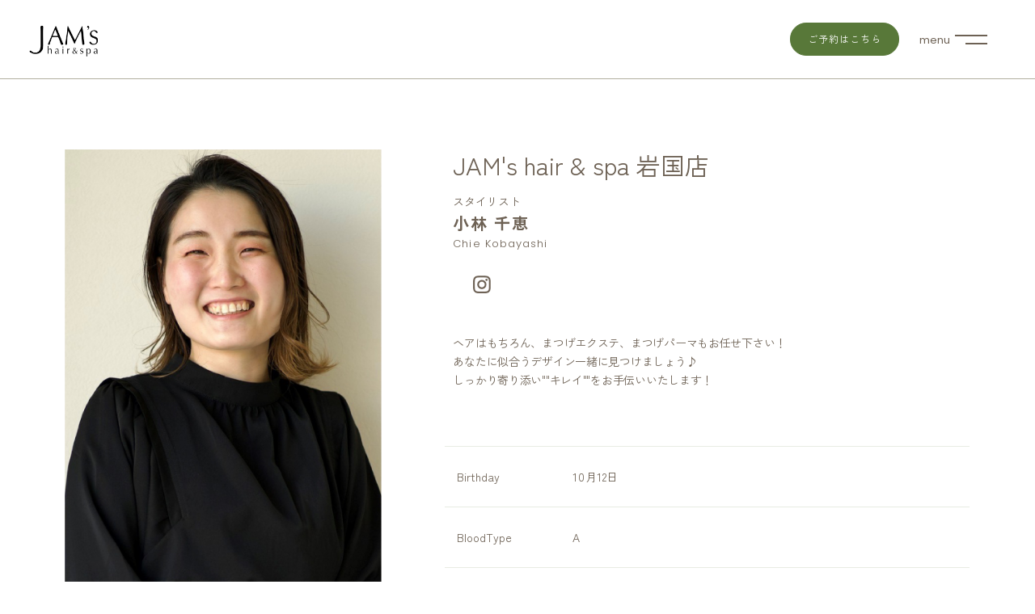

--- FILE ---
content_type: text/html; charset=UTF-8
request_url: https://jams-hair.net/staff/%E5%B0%8F%E6%9E%97-%E5%8D%83%E6%81%B5/
body_size: 7905
content:
<!DOCTYPE html>
<html lang="UTF-8">
<head>
    <meta charset="UTF-8">
    <meta http-equiv="X-UA-Compatible" content="IE=edge">
    <meta name="viewport" content="width=device-width, initial-scale=1.0">

<!-- Google Tag Manager -->
<script>(function(w,d,s,l,i){w[l]=w[l]||[];w[l].push({'gtm.start':
new Date().getTime(),event:'gtm.js'});var f=d.getElementsByTagName(s)[0],
j=d.createElement(s),dl=l!='dataLayer'?'&l='+l:'';j.async=true;j.src=
'https://www.googletagmanager.com/gtm.js?id='+i+dl;f.parentNode.insertBefore(j,f);
})(window,document,'script','dataLayer','GTM-K64MGR3');</script>
<!-- End Google Tag Manager -->
    <!-- 共通で読み込むCSS -->
    <!-- <link rel="stylesheet" href="https://jams-hair.net/wp/wp-content/themes/custom-template/assets/css/reset.css"> -->
    <!-- <link rel="stylesheet" href="https://jams-hair.net/wp/wp-content/themes/custom-template/assets/css/base.css"> -->
    <link rel="stylesheet" href="https://jams-hair.net/wp/wp-content/themes/custom-template/assets/css/style.css">
    
    <!-- Google Fonts Poppins,Zen Kaku Gothic New -->
    <link rel="preconnect" href="https://fonts.googleapis.com">
    <link rel="preconnect" href="https://fonts.gstatic.com" crossorigin>
    <link href="https://fonts.googleapis.com/css2?family=Poppins:wght@300;400;700&family=Zen+Kaku+Gothic+New:wght@400;700&display=swap" rel="stylesheet">

        <!-- スタッフA・詳細ページ -->
    <link rel="stylesheet" href="https://jams-hair.net/wp/wp-content/themes/custom-template/assets/css/page/staff/staff_single.css">
	<link rel="stylesheet" href="https://jams-hair.net/wp/wp-content/themes/custom-template/assets/css/custom.css">

    
		<!-- All in One SEO 4.3.5.1 - aioseo.com -->
		<title>小林 千恵 - ジャムズヘア・アンド・スパ</title>
		<meta name="robots" content="noindex, max-snippet:-1, max-image-preview:large, max-video-preview:-1" />
		<link rel="canonical" href="https://jams-hair.net/staff/%e5%b0%8f%e6%9e%97-%e5%8d%83%e6%81%b5/" />
		<meta name="generator" content="All in One SEO (AIOSEO) 4.3.5.1 " />
		<meta property="og:locale" content="ja_JP" />
		<meta property="og:site_name" content="ジャムズヘア・アンド・スパ - 山口県岩国市のトータルビューティ美容サロン「ジャムズヘア・アンド・スパ」山口県岩国市室の木町5-10-8 TEL:0827-24-221" />
		<meta property="og:type" content="article" />
		<meta property="og:title" content="小林 千恵 - ジャムズヘア・アンド・スパ" />
		<meta property="og:url" content="https://jams-hair.net/staff/%e5%b0%8f%e6%9e%97-%e5%8d%83%e6%81%b5/" />
		<meta property="og:image" content="https://jams-hair.net/wp/wp-content/uploads/2023/04/ph_main01.png" />
		<meta property="og:image:secure_url" content="https://jams-hair.net/wp/wp-content/uploads/2023/04/ph_main01.png" />
		<meta property="og:image:width" content="2560" />
		<meta property="og:image:height" content="1634" />
		<meta property="article:published_time" content="2023-03-19T04:31:37+00:00" />
		<meta property="article:modified_time" content="2023-04-13T04:06:02+00:00" />
		<meta name="twitter:card" content="summary_large_image" />
		<meta name="twitter:title" content="小林 千恵 - ジャムズヘア・アンド・スパ" />
		<meta name="twitter:image" content="https://jams-hair.net/wp/wp-content/uploads/2023/04/ph_main01.png" />
		<script type="application/ld+json" class="aioseo-schema">
			{"@context":"https:\/\/schema.org","@graph":[{"@type":"BreadcrumbList","@id":"https:\/\/jams-hair.net\/staff\/%e5%b0%8f%e6%9e%97-%e5%8d%83%e6%81%b5\/#breadcrumblist","itemListElement":[{"@type":"ListItem","@id":"https:\/\/jams-hair.net\/#listItem","position":1,"item":{"@type":"WebPage","@id":"https:\/\/jams-hair.net\/","name":"\u30db\u30fc\u30e0","description":"\u201c\u7b11\u9854\u304c\u4ea4\u5dee\u3059\u308b\u7a7a\u9593\u201d\u3001\u201c\u4e00\u751f\u5199\u771f\u306b\u6b8b\u308b\u4ed5\u4e8b\u201d\u3092\u30e2\u30c3\u30c8\u30fc\u306b\u3001\u3053\u306e\u8857\u306b\u30dd\u30b8\u30c6\u30a3\u30d6\u306b\u6b73\u3092\u91cd\u306d\u3066\u3044\u304f\u7d20\u6575\u306a\u5927\u4eba\u304c\u5897\u3048\u308b\u3053\u3068\u3092\u76ee\u6307\u3057\u3001\u304a\u5ba2\u69d8\u306b\u5bc4\u308a\u6dfb\u3063\u3066\u3001\u5e78\u305b\u306e\u304a\u624b\u4f1d\u3044\u3092\u3055\u305b\u3066\u3044\u305f\u3060\u304d\u305f\u3044\u3068\u9858\u3063\u3066\u3044\u307e\u3059\u3002JAZZ\u306e\u30b8\u30e3\u30e0\u30bb\u30c3\u30b7\u30e7\u30f3\u306e\u5982\u304f\u3001\u79c1\u305f\u3061\u306f\u7f8e\u306e\u30d7\u30ed\u96c6\u56e3\u3067\u3042\u308a\u305f\u3044\u3002\u30b8\u30e3\u30e0\u30ba\u3067\u306f\u30c8\u30ec\u30f3\u30c9\u00d7\u4f3c\u5408\u308f\u305b\u3092\u5927\u5207\u306b\u3057\u3001\u3042\u306a\u305f\u3060\u3051\u306ehairstyle\u3092\u63d0\u4f9b\u3057\u3066\u304a\u308a\u307e\u3059\u3002","url":"https:\/\/jams-hair.net\/"},"nextItem":"https:\/\/jams-hair.net\/staff\/%e5%b0%8f%e6%9e%97-%e5%8d%83%e6%81%b5\/#listItem"},{"@type":"ListItem","@id":"https:\/\/jams-hair.net\/staff\/%e5%b0%8f%e6%9e%97-%e5%8d%83%e6%81%b5\/#listItem","position":2,"item":{"@type":"WebPage","@id":"https:\/\/jams-hair.net\/staff\/%e5%b0%8f%e6%9e%97-%e5%8d%83%e6%81%b5\/","name":"\u5c0f\u6797 \u5343\u6075","url":"https:\/\/jams-hair.net\/staff\/%e5%b0%8f%e6%9e%97-%e5%8d%83%e6%81%b5\/"},"previousItem":"https:\/\/jams-hair.net\/#listItem"}]},{"@type":"Person","@id":"https:\/\/jams-hair.net\/#person","name":"jams@dmin","image":{"@type":"ImageObject","@id":"https:\/\/jams-hair.net\/staff\/%e5%b0%8f%e6%9e%97-%e5%8d%83%e6%81%b5\/#personImage","url":"https:\/\/secure.gravatar.com\/avatar\/c4857b7573a1dccf08440e10fb1228f7?s=96&d=mm&r=g","width":96,"height":96,"caption":"jams@dmin"}},{"@type":"Person","@id":"https:\/\/jams-hair.net\/author\/jamsdmin\/#author","url":"https:\/\/jams-hair.net\/author\/jamsdmin\/","name":"jams@dmin","image":{"@type":"ImageObject","@id":"https:\/\/jams-hair.net\/staff\/%e5%b0%8f%e6%9e%97-%e5%8d%83%e6%81%b5\/#authorImage","url":"https:\/\/secure.gravatar.com\/avatar\/c4857b7573a1dccf08440e10fb1228f7?s=96&d=mm&r=g","width":96,"height":96,"caption":"jams@dmin"}},{"@type":"WebPage","@id":"https:\/\/jams-hair.net\/staff\/%e5%b0%8f%e6%9e%97-%e5%8d%83%e6%81%b5\/#webpage","url":"https:\/\/jams-hair.net\/staff\/%e5%b0%8f%e6%9e%97-%e5%8d%83%e6%81%b5\/","name":"\u5c0f\u6797 \u5343\u6075 - \u30b8\u30e3\u30e0\u30ba\u30d8\u30a2\u30fb\u30a2\u30f3\u30c9\u30fb\u30b9\u30d1","inLanguage":"ja","isPartOf":{"@id":"https:\/\/jams-hair.net\/#website"},"breadcrumb":{"@id":"https:\/\/jams-hair.net\/staff\/%e5%b0%8f%e6%9e%97-%e5%8d%83%e6%81%b5\/#breadcrumblist"},"author":{"@id":"https:\/\/jams-hair.net\/author\/jamsdmin\/#author"},"creator":{"@id":"https:\/\/jams-hair.net\/author\/jamsdmin\/#author"},"datePublished":"2023-03-19T04:31:37+09:00","dateModified":"2023-04-13T04:06:02+09:00"},{"@type":"WebSite","@id":"https:\/\/jams-hair.net\/#website","url":"https:\/\/jams-hair.net\/","name":"\u30b8\u30e3\u30e0\u30ba\u30d8\u30a2\u30fb\u30a2\u30f3\u30c9\u30fb\u30b9\u30d1","description":"\u5c71\u53e3\u770c\u5ca9\u56fd\u5e02\u306e\u30c8\u30fc\u30bf\u30eb\u30d3\u30e5\u30fc\u30c6\u30a3\u7f8e\u5bb9\u30b5\u30ed\u30f3\u300c\u30b8\u30e3\u30e0\u30ba\u30d8\u30a2\u30fb\u30a2\u30f3\u30c9\u30fb\u30b9\u30d1\u300d\u5c71\u53e3\u770c\u5ca9\u56fd\u5e02\u5ba4\u306e\u6728\u753a5-10-8 TEL:0827-24-221","inLanguage":"ja","publisher":{"@id":"https:\/\/jams-hair.net\/#person"}}]}
		</script>
		<!-- All in One SEO -->

		<!-- This site uses the Google Analytics by MonsterInsights plugin v8.14.1 - Using Analytics tracking - https://www.monsterinsights.com/ -->
		<!-- Note: MonsterInsights is not currently configured on this site. The site owner needs to authenticate with Google Analytics in the MonsterInsights settings panel. -->
					<!-- No UA code set -->
				<!-- / Google Analytics by MonsterInsights -->
		<script type="text/javascript">
window._wpemojiSettings = {"baseUrl":"https:\/\/s.w.org\/images\/core\/emoji\/14.0.0\/72x72\/","ext":".png","svgUrl":"https:\/\/s.w.org\/images\/core\/emoji\/14.0.0\/svg\/","svgExt":".svg","source":{"concatemoji":"https:\/\/jams-hair.net\/wp\/wp-includes\/js\/wp-emoji-release.min.js?ver=6.2"}};
/*! This file is auto-generated */
!function(e,a,t){var n,r,o,i=a.createElement("canvas"),p=i.getContext&&i.getContext("2d");function s(e,t){p.clearRect(0,0,i.width,i.height),p.fillText(e,0,0);e=i.toDataURL();return p.clearRect(0,0,i.width,i.height),p.fillText(t,0,0),e===i.toDataURL()}function c(e){var t=a.createElement("script");t.src=e,t.defer=t.type="text/javascript",a.getElementsByTagName("head")[0].appendChild(t)}for(o=Array("flag","emoji"),t.supports={everything:!0,everythingExceptFlag:!0},r=0;r<o.length;r++)t.supports[o[r]]=function(e){if(p&&p.fillText)switch(p.textBaseline="top",p.font="600 32px Arial",e){case"flag":return s("\ud83c\udff3\ufe0f\u200d\u26a7\ufe0f","\ud83c\udff3\ufe0f\u200b\u26a7\ufe0f")?!1:!s("\ud83c\uddfa\ud83c\uddf3","\ud83c\uddfa\u200b\ud83c\uddf3")&&!s("\ud83c\udff4\udb40\udc67\udb40\udc62\udb40\udc65\udb40\udc6e\udb40\udc67\udb40\udc7f","\ud83c\udff4\u200b\udb40\udc67\u200b\udb40\udc62\u200b\udb40\udc65\u200b\udb40\udc6e\u200b\udb40\udc67\u200b\udb40\udc7f");case"emoji":return!s("\ud83e\udef1\ud83c\udffb\u200d\ud83e\udef2\ud83c\udfff","\ud83e\udef1\ud83c\udffb\u200b\ud83e\udef2\ud83c\udfff")}return!1}(o[r]),t.supports.everything=t.supports.everything&&t.supports[o[r]],"flag"!==o[r]&&(t.supports.everythingExceptFlag=t.supports.everythingExceptFlag&&t.supports[o[r]]);t.supports.everythingExceptFlag=t.supports.everythingExceptFlag&&!t.supports.flag,t.DOMReady=!1,t.readyCallback=function(){t.DOMReady=!0},t.supports.everything||(n=function(){t.readyCallback()},a.addEventListener?(a.addEventListener("DOMContentLoaded",n,!1),e.addEventListener("load",n,!1)):(e.attachEvent("onload",n),a.attachEvent("onreadystatechange",function(){"complete"===a.readyState&&t.readyCallback()})),(e=t.source||{}).concatemoji?c(e.concatemoji):e.wpemoji&&e.twemoji&&(c(e.twemoji),c(e.wpemoji)))}(window,document,window._wpemojiSettings);
</script>
<style type="text/css">
img.wp-smiley,
img.emoji {
	display: inline !important;
	border: none !important;
	box-shadow: none !important;
	height: 1em !important;
	width: 1em !important;
	margin: 0 0.07em !important;
	vertical-align: -0.1em !important;
	background: none !important;
	padding: 0 !important;
}
</style>
	<link rel='stylesheet' id='wp-block-library-css' href='https://jams-hair.net/wp/wp-includes/css/dist/block-library/style.min.css?ver=6.2' type='text/css' media='all' />
<link rel='stylesheet' id='classic-theme-styles-css' href='https://jams-hair.net/wp/wp-includes/css/classic-themes.min.css?ver=6.2' type='text/css' media='all' />
<style id='global-styles-inline-css' type='text/css'>
body{--wp--preset--color--black: #000000;--wp--preset--color--cyan-bluish-gray: #abb8c3;--wp--preset--color--white: #ffffff;--wp--preset--color--pale-pink: #f78da7;--wp--preset--color--vivid-red: #cf2e2e;--wp--preset--color--luminous-vivid-orange: #ff6900;--wp--preset--color--luminous-vivid-amber: #fcb900;--wp--preset--color--light-green-cyan: #7bdcb5;--wp--preset--color--vivid-green-cyan: #00d084;--wp--preset--color--pale-cyan-blue: #8ed1fc;--wp--preset--color--vivid-cyan-blue: #0693e3;--wp--preset--color--vivid-purple: #9b51e0;--wp--preset--gradient--vivid-cyan-blue-to-vivid-purple: linear-gradient(135deg,rgba(6,147,227,1) 0%,rgb(155,81,224) 100%);--wp--preset--gradient--light-green-cyan-to-vivid-green-cyan: linear-gradient(135deg,rgb(122,220,180) 0%,rgb(0,208,130) 100%);--wp--preset--gradient--luminous-vivid-amber-to-luminous-vivid-orange: linear-gradient(135deg,rgba(252,185,0,1) 0%,rgba(255,105,0,1) 100%);--wp--preset--gradient--luminous-vivid-orange-to-vivid-red: linear-gradient(135deg,rgba(255,105,0,1) 0%,rgb(207,46,46) 100%);--wp--preset--gradient--very-light-gray-to-cyan-bluish-gray: linear-gradient(135deg,rgb(238,238,238) 0%,rgb(169,184,195) 100%);--wp--preset--gradient--cool-to-warm-spectrum: linear-gradient(135deg,rgb(74,234,220) 0%,rgb(151,120,209) 20%,rgb(207,42,186) 40%,rgb(238,44,130) 60%,rgb(251,105,98) 80%,rgb(254,248,76) 100%);--wp--preset--gradient--blush-light-purple: linear-gradient(135deg,rgb(255,206,236) 0%,rgb(152,150,240) 100%);--wp--preset--gradient--blush-bordeaux: linear-gradient(135deg,rgb(254,205,165) 0%,rgb(254,45,45) 50%,rgb(107,0,62) 100%);--wp--preset--gradient--luminous-dusk: linear-gradient(135deg,rgb(255,203,112) 0%,rgb(199,81,192) 50%,rgb(65,88,208) 100%);--wp--preset--gradient--pale-ocean: linear-gradient(135deg,rgb(255,245,203) 0%,rgb(182,227,212) 50%,rgb(51,167,181) 100%);--wp--preset--gradient--electric-grass: linear-gradient(135deg,rgb(202,248,128) 0%,rgb(113,206,126) 100%);--wp--preset--gradient--midnight: linear-gradient(135deg,rgb(2,3,129) 0%,rgb(40,116,252) 100%);--wp--preset--duotone--dark-grayscale: url('#wp-duotone-dark-grayscale');--wp--preset--duotone--grayscale: url('#wp-duotone-grayscale');--wp--preset--duotone--purple-yellow: url('#wp-duotone-purple-yellow');--wp--preset--duotone--blue-red: url('#wp-duotone-blue-red');--wp--preset--duotone--midnight: url('#wp-duotone-midnight');--wp--preset--duotone--magenta-yellow: url('#wp-duotone-magenta-yellow');--wp--preset--duotone--purple-green: url('#wp-duotone-purple-green');--wp--preset--duotone--blue-orange: url('#wp-duotone-blue-orange');--wp--preset--font-size--small: 13px;--wp--preset--font-size--medium: 20px;--wp--preset--font-size--large: 36px;--wp--preset--font-size--x-large: 42px;--wp--preset--spacing--20: 0.44rem;--wp--preset--spacing--30: 0.67rem;--wp--preset--spacing--40: 1rem;--wp--preset--spacing--50: 1.5rem;--wp--preset--spacing--60: 2.25rem;--wp--preset--spacing--70: 3.38rem;--wp--preset--spacing--80: 5.06rem;--wp--preset--shadow--natural: 6px 6px 9px rgba(0, 0, 0, 0.2);--wp--preset--shadow--deep: 12px 12px 50px rgba(0, 0, 0, 0.4);--wp--preset--shadow--sharp: 6px 6px 0px rgba(0, 0, 0, 0.2);--wp--preset--shadow--outlined: 6px 6px 0px -3px rgba(255, 255, 255, 1), 6px 6px rgba(0, 0, 0, 1);--wp--preset--shadow--crisp: 6px 6px 0px rgba(0, 0, 0, 1);}:where(.is-layout-flex){gap: 0.5em;}body .is-layout-flow > .alignleft{float: left;margin-inline-start: 0;margin-inline-end: 2em;}body .is-layout-flow > .alignright{float: right;margin-inline-start: 2em;margin-inline-end: 0;}body .is-layout-flow > .aligncenter{margin-left: auto !important;margin-right: auto !important;}body .is-layout-constrained > .alignleft{float: left;margin-inline-start: 0;margin-inline-end: 2em;}body .is-layout-constrained > .alignright{float: right;margin-inline-start: 2em;margin-inline-end: 0;}body .is-layout-constrained > .aligncenter{margin-left: auto !important;margin-right: auto !important;}body .is-layout-constrained > :where(:not(.alignleft):not(.alignright):not(.alignfull)){max-width: var(--wp--style--global--content-size);margin-left: auto !important;margin-right: auto !important;}body .is-layout-constrained > .alignwide{max-width: var(--wp--style--global--wide-size);}body .is-layout-flex{display: flex;}body .is-layout-flex{flex-wrap: wrap;align-items: center;}body .is-layout-flex > *{margin: 0;}:where(.wp-block-columns.is-layout-flex){gap: 2em;}.has-black-color{color: var(--wp--preset--color--black) !important;}.has-cyan-bluish-gray-color{color: var(--wp--preset--color--cyan-bluish-gray) !important;}.has-white-color{color: var(--wp--preset--color--white) !important;}.has-pale-pink-color{color: var(--wp--preset--color--pale-pink) !important;}.has-vivid-red-color{color: var(--wp--preset--color--vivid-red) !important;}.has-luminous-vivid-orange-color{color: var(--wp--preset--color--luminous-vivid-orange) !important;}.has-luminous-vivid-amber-color{color: var(--wp--preset--color--luminous-vivid-amber) !important;}.has-light-green-cyan-color{color: var(--wp--preset--color--light-green-cyan) !important;}.has-vivid-green-cyan-color{color: var(--wp--preset--color--vivid-green-cyan) !important;}.has-pale-cyan-blue-color{color: var(--wp--preset--color--pale-cyan-blue) !important;}.has-vivid-cyan-blue-color{color: var(--wp--preset--color--vivid-cyan-blue) !important;}.has-vivid-purple-color{color: var(--wp--preset--color--vivid-purple) !important;}.has-black-background-color{background-color: var(--wp--preset--color--black) !important;}.has-cyan-bluish-gray-background-color{background-color: var(--wp--preset--color--cyan-bluish-gray) !important;}.has-white-background-color{background-color: var(--wp--preset--color--white) !important;}.has-pale-pink-background-color{background-color: var(--wp--preset--color--pale-pink) !important;}.has-vivid-red-background-color{background-color: var(--wp--preset--color--vivid-red) !important;}.has-luminous-vivid-orange-background-color{background-color: var(--wp--preset--color--luminous-vivid-orange) !important;}.has-luminous-vivid-amber-background-color{background-color: var(--wp--preset--color--luminous-vivid-amber) !important;}.has-light-green-cyan-background-color{background-color: var(--wp--preset--color--light-green-cyan) !important;}.has-vivid-green-cyan-background-color{background-color: var(--wp--preset--color--vivid-green-cyan) !important;}.has-pale-cyan-blue-background-color{background-color: var(--wp--preset--color--pale-cyan-blue) !important;}.has-vivid-cyan-blue-background-color{background-color: var(--wp--preset--color--vivid-cyan-blue) !important;}.has-vivid-purple-background-color{background-color: var(--wp--preset--color--vivid-purple) !important;}.has-black-border-color{border-color: var(--wp--preset--color--black) !important;}.has-cyan-bluish-gray-border-color{border-color: var(--wp--preset--color--cyan-bluish-gray) !important;}.has-white-border-color{border-color: var(--wp--preset--color--white) !important;}.has-pale-pink-border-color{border-color: var(--wp--preset--color--pale-pink) !important;}.has-vivid-red-border-color{border-color: var(--wp--preset--color--vivid-red) !important;}.has-luminous-vivid-orange-border-color{border-color: var(--wp--preset--color--luminous-vivid-orange) !important;}.has-luminous-vivid-amber-border-color{border-color: var(--wp--preset--color--luminous-vivid-amber) !important;}.has-light-green-cyan-border-color{border-color: var(--wp--preset--color--light-green-cyan) !important;}.has-vivid-green-cyan-border-color{border-color: var(--wp--preset--color--vivid-green-cyan) !important;}.has-pale-cyan-blue-border-color{border-color: var(--wp--preset--color--pale-cyan-blue) !important;}.has-vivid-cyan-blue-border-color{border-color: var(--wp--preset--color--vivid-cyan-blue) !important;}.has-vivid-purple-border-color{border-color: var(--wp--preset--color--vivid-purple) !important;}.has-vivid-cyan-blue-to-vivid-purple-gradient-background{background: var(--wp--preset--gradient--vivid-cyan-blue-to-vivid-purple) !important;}.has-light-green-cyan-to-vivid-green-cyan-gradient-background{background: var(--wp--preset--gradient--light-green-cyan-to-vivid-green-cyan) !important;}.has-luminous-vivid-amber-to-luminous-vivid-orange-gradient-background{background: var(--wp--preset--gradient--luminous-vivid-amber-to-luminous-vivid-orange) !important;}.has-luminous-vivid-orange-to-vivid-red-gradient-background{background: var(--wp--preset--gradient--luminous-vivid-orange-to-vivid-red) !important;}.has-very-light-gray-to-cyan-bluish-gray-gradient-background{background: var(--wp--preset--gradient--very-light-gray-to-cyan-bluish-gray) !important;}.has-cool-to-warm-spectrum-gradient-background{background: var(--wp--preset--gradient--cool-to-warm-spectrum) !important;}.has-blush-light-purple-gradient-background{background: var(--wp--preset--gradient--blush-light-purple) !important;}.has-blush-bordeaux-gradient-background{background: var(--wp--preset--gradient--blush-bordeaux) !important;}.has-luminous-dusk-gradient-background{background: var(--wp--preset--gradient--luminous-dusk) !important;}.has-pale-ocean-gradient-background{background: var(--wp--preset--gradient--pale-ocean) !important;}.has-electric-grass-gradient-background{background: var(--wp--preset--gradient--electric-grass) !important;}.has-midnight-gradient-background{background: var(--wp--preset--gradient--midnight) !important;}.has-small-font-size{font-size: var(--wp--preset--font-size--small) !important;}.has-medium-font-size{font-size: var(--wp--preset--font-size--medium) !important;}.has-large-font-size{font-size: var(--wp--preset--font-size--large) !important;}.has-x-large-font-size{font-size: var(--wp--preset--font-size--x-large) !important;}
.wp-block-navigation a:where(:not(.wp-element-button)){color: inherit;}
:where(.wp-block-columns.is-layout-flex){gap: 2em;}
.wp-block-pullquote{font-size: 1.5em;line-height: 1.6;}
</style>
<script type='text/javascript' src='https://jams-hair.net/wp/wp-includes/js/jquery/jquery.min.js?ver=3.6.3' id='jquery-core-js'></script>
<script type='text/javascript' src='https://jams-hair.net/wp/wp-includes/js/jquery/jquery-migrate.min.js?ver=3.4.0' id='jquery-migrate-js'></script>
<link rel="https://api.w.org/" href="https://jams-hair.net/wp-json/" /><link rel="alternate" type="application/json" href="https://jams-hair.net/wp-json/wp/v2/staff/1277" /><link rel="EditURI" type="application/rsd+xml" title="RSD" href="https://jams-hair.net/wp/xmlrpc.php?rsd" />
<link rel="wlwmanifest" type="application/wlwmanifest+xml" href="https://jams-hair.net/wp/wp-includes/wlwmanifest.xml" />
<meta name="generator" content="WordPress 6.2" />
<link rel='shortlink' href='https://jams-hair.net/?p=1277' />
<link rel="alternate" type="application/json+oembed" href="https://jams-hair.net/wp-json/oembed/1.0/embed?url=https%3A%2F%2Fjams-hair.net%2Fstaff%2F%25e5%25b0%258f%25e6%259e%2597-%25e5%258d%2583%25e6%2581%25b5%2F" />
<link rel="alternate" type="text/xml+oembed" href="https://jams-hair.net/wp-json/oembed/1.0/embed?url=https%3A%2F%2Fjams-hair.net%2Fstaff%2F%25e5%25b0%258f%25e6%259e%2597-%25e5%258d%2583%25e6%2581%25b5%2F&#038;format=xml" />
	<link rel="shortcut icon" href="https://jams-hair.net/wp/wp-content/themes/custom-template/assets/img/common/favicon.ico">
    <link rel="apple-touch-icon" href="https://jams-hair.net/wp/wp-content/themes/custom-template/assets/img/common/common/apple-touch-icon.png">
    <link rel="icon" type="image/png" href="https://jams-hair.net/wp/wp-content/themes/custom-template/assets/img/common/android-chrome-192x192.png">
</head>

<body class="staff-template-default single single-staff postid-1277">
<!-- Google Tag Manager (noscript) -->
<noscript><iframe src="https://www.googletagmanager.com/ns.html?id=GTM-K64MGR3"
height="0" width="0" style="display:none;visibility:hidden"></iframe></noscript>
<!-- End Google Tag Manager (noscript) -->
    <svg xmlns="http://www.w3.org/2000/svg" viewBox="0 0 0 0" width="0" height="0" focusable="false" role="none" style="visibility: hidden; position: absolute; left: -9999px; overflow: hidden;" ><defs><filter id="wp-duotone-dark-grayscale"><feColorMatrix color-interpolation-filters="sRGB" type="matrix" values=" .299 .587 .114 0 0 .299 .587 .114 0 0 .299 .587 .114 0 0 .299 .587 .114 0 0 " /><feComponentTransfer color-interpolation-filters="sRGB" ><feFuncR type="table" tableValues="0 0.49803921568627" /><feFuncG type="table" tableValues="0 0.49803921568627" /><feFuncB type="table" tableValues="0 0.49803921568627" /><feFuncA type="table" tableValues="1 1" /></feComponentTransfer><feComposite in2="SourceGraphic" operator="in" /></filter></defs></svg><svg xmlns="http://www.w3.org/2000/svg" viewBox="0 0 0 0" width="0" height="0" focusable="false" role="none" style="visibility: hidden; position: absolute; left: -9999px; overflow: hidden;" ><defs><filter id="wp-duotone-grayscale"><feColorMatrix color-interpolation-filters="sRGB" type="matrix" values=" .299 .587 .114 0 0 .299 .587 .114 0 0 .299 .587 .114 0 0 .299 .587 .114 0 0 " /><feComponentTransfer color-interpolation-filters="sRGB" ><feFuncR type="table" tableValues="0 1" /><feFuncG type="table" tableValues="0 1" /><feFuncB type="table" tableValues="0 1" /><feFuncA type="table" tableValues="1 1" /></feComponentTransfer><feComposite in2="SourceGraphic" operator="in" /></filter></defs></svg><svg xmlns="http://www.w3.org/2000/svg" viewBox="0 0 0 0" width="0" height="0" focusable="false" role="none" style="visibility: hidden; position: absolute; left: -9999px; overflow: hidden;" ><defs><filter id="wp-duotone-purple-yellow"><feColorMatrix color-interpolation-filters="sRGB" type="matrix" values=" .299 .587 .114 0 0 .299 .587 .114 0 0 .299 .587 .114 0 0 .299 .587 .114 0 0 " /><feComponentTransfer color-interpolation-filters="sRGB" ><feFuncR type="table" tableValues="0.54901960784314 0.98823529411765" /><feFuncG type="table" tableValues="0 1" /><feFuncB type="table" tableValues="0.71764705882353 0.25490196078431" /><feFuncA type="table" tableValues="1 1" /></feComponentTransfer><feComposite in2="SourceGraphic" operator="in" /></filter></defs></svg><svg xmlns="http://www.w3.org/2000/svg" viewBox="0 0 0 0" width="0" height="0" focusable="false" role="none" style="visibility: hidden; position: absolute; left: -9999px; overflow: hidden;" ><defs><filter id="wp-duotone-blue-red"><feColorMatrix color-interpolation-filters="sRGB" type="matrix" values=" .299 .587 .114 0 0 .299 .587 .114 0 0 .299 .587 .114 0 0 .299 .587 .114 0 0 " /><feComponentTransfer color-interpolation-filters="sRGB" ><feFuncR type="table" tableValues="0 1" /><feFuncG type="table" tableValues="0 0.27843137254902" /><feFuncB type="table" tableValues="0.5921568627451 0.27843137254902" /><feFuncA type="table" tableValues="1 1" /></feComponentTransfer><feComposite in2="SourceGraphic" operator="in" /></filter></defs></svg><svg xmlns="http://www.w3.org/2000/svg" viewBox="0 0 0 0" width="0" height="0" focusable="false" role="none" style="visibility: hidden; position: absolute; left: -9999px; overflow: hidden;" ><defs><filter id="wp-duotone-midnight"><feColorMatrix color-interpolation-filters="sRGB" type="matrix" values=" .299 .587 .114 0 0 .299 .587 .114 0 0 .299 .587 .114 0 0 .299 .587 .114 0 0 " /><feComponentTransfer color-interpolation-filters="sRGB" ><feFuncR type="table" tableValues="0 0" /><feFuncG type="table" tableValues="0 0.64705882352941" /><feFuncB type="table" tableValues="0 1" /><feFuncA type="table" tableValues="1 1" /></feComponentTransfer><feComposite in2="SourceGraphic" operator="in" /></filter></defs></svg><svg xmlns="http://www.w3.org/2000/svg" viewBox="0 0 0 0" width="0" height="0" focusable="false" role="none" style="visibility: hidden; position: absolute; left: -9999px; overflow: hidden;" ><defs><filter id="wp-duotone-magenta-yellow"><feColorMatrix color-interpolation-filters="sRGB" type="matrix" values=" .299 .587 .114 0 0 .299 .587 .114 0 0 .299 .587 .114 0 0 .299 .587 .114 0 0 " /><feComponentTransfer color-interpolation-filters="sRGB" ><feFuncR type="table" tableValues="0.78039215686275 1" /><feFuncG type="table" tableValues="0 0.94901960784314" /><feFuncB type="table" tableValues="0.35294117647059 0.47058823529412" /><feFuncA type="table" tableValues="1 1" /></feComponentTransfer><feComposite in2="SourceGraphic" operator="in" /></filter></defs></svg><svg xmlns="http://www.w3.org/2000/svg" viewBox="0 0 0 0" width="0" height="0" focusable="false" role="none" style="visibility: hidden; position: absolute; left: -9999px; overflow: hidden;" ><defs><filter id="wp-duotone-purple-green"><feColorMatrix color-interpolation-filters="sRGB" type="matrix" values=" .299 .587 .114 0 0 .299 .587 .114 0 0 .299 .587 .114 0 0 .299 .587 .114 0 0 " /><feComponentTransfer color-interpolation-filters="sRGB" ><feFuncR type="table" tableValues="0.65098039215686 0.40392156862745" /><feFuncG type="table" tableValues="0 1" /><feFuncB type="table" tableValues="0.44705882352941 0.4" /><feFuncA type="table" tableValues="1 1" /></feComponentTransfer><feComposite in2="SourceGraphic" operator="in" /></filter></defs></svg><svg xmlns="http://www.w3.org/2000/svg" viewBox="0 0 0 0" width="0" height="0" focusable="false" role="none" style="visibility: hidden; position: absolute; left: -9999px; overflow: hidden;" ><defs><filter id="wp-duotone-blue-orange"><feColorMatrix color-interpolation-filters="sRGB" type="matrix" values=" .299 .587 .114 0 0 .299 .587 .114 0 0 .299 .587 .114 0 0 .299 .587 .114 0 0 " /><feComponentTransfer color-interpolation-filters="sRGB" ><feFuncR type="table" tableValues="0.098039215686275 1" /><feFuncG type="table" tableValues="0 0.66274509803922" /><feFuncB type="table" tableValues="0.84705882352941 0.41960784313725" /><feFuncA type="table" tableValues="1 1" /></feComponentTransfer><feComposite in2="SourceGraphic" operator="in" /></filter></defs></svg>    <header class="l-header ">
        <div class="inner">
            <a href="https://jams-hair.net" class="logo-wrap">
                <img src="https://jams-hair.net/wp/wp-content/themes/custom-template/assets/img/common/logo_dark.png" alt="" class="js-logo">
            </a>
            <div class="humburger-wrap">
                                <a href="  https://beauty.hotpepper.jp/slnH000439775/?cstt=1" class="c-button-primary link-reserve">ご予約はこちら</a>
                                <div class="button-wrap">
                    <button type="button" id="js-buttonHamburger" class="button hamburger" aria-controls="global-nav" aria-expanded="false">
                        <span class="hamburger-line">
                            <span class="visuallyHidden">
                                メニューを開閉する
                            </span>
                        </span>
                    </button>
                </div>
            </div>
        </div>
        <div class="nav-wrap">
            <nav class="nav">
                <ul class="list">
                    <li class="item un-item">
                        <a href="https://jams-hair.net/" class="link">Home</a>
                    </li>
                    <li class="item">
                        <a href="https://jams-hair.net/company/" class="link">About</a>
                    </li>
                    <li class="item">
                        <a href="https://jams-hair.net/news/" class="link">News</a>
                    </li>
                    <li class="item">
                        <a href="https://jams-hair.net/salon/" class="link">Salon</a>
                    </li>
                    <li class="item">
                        <a href="https://jams-hair.net/staff/" class="link">Staff</a>
                    </li>
                    <li class="item">
                        <a href="https://jams-hair.net/menu/" class="link">Menu</a>
                    </li>
                    <li class="item">
                        <a href="https://jams-hair.net/recruit/" class="link">Recruit</a>
                    </li>
                </ul>
            </nav>
            <div class="link-wrap">
                <a href="https://jams-hair.net/contact/" class="link-contact">Contact us</a>
                                <a href="  https://beauty.hotpepper.jp/slnH000439775/?cstt=1" class="c-button-secondary">ご予約はこちら</a>
                            </div>
            <div class="bottom">
                                <div class="sns-wrap">
                                                            <a href="  https://www.instagram.com/jams_hair_spa/" target="_blank" rel="noopener noreferrer">
                        <img src="https://jams-hair.net/wp/wp-content/themes/custom-template/assets/img/common/icon_insta_light.png" alt="Instagram">
                    </a>
                                                        </div>
                                <a href="https://jams-hair.net/privacy/" class="link-privacy">Privacy Policy</a>
            </div>
        </div>
    </header>

<div class="staff_d_single">
    <div class="l-content-wrap">
        <div class="staff-wrap">
            <div class="img-wrap">
                            <img src="https://jams-hair.net/wp/wp-content/uploads/2023/03/img_staff_kobayashi_c.jpg" alt="">
                        </div>
            <div class="info-wrap">
                                <p class="shop-name">JAM&#039;s hair &amp; spa 岩国店</p>
                                                <p class="staff-position">スタイリスト</p>
                                <h1 class="staff-name">小林 千恵</h1>
                                <p class="staff-name-eng">Chie Kobayashi</p>
                                                <div class="staff-sns">
                                                            <a href="https://www.instagram.com/jams_kobayashi/" class="insta">
                        <img src="https://jams-hair.net/wp/wp-content/themes/custom-template/assets/img/common/icon_insta.png" alt="Instagram">
                    </a>
                                                        </div>
                                                <p class="staff-message">ヘアはもちろん、まつげエクステ、まつげパーマもお任せ下さい！<br />
あなたに似合うデザイン一緒に見つけましょう♪<br />
しっかり寄り添い""キレイ""をお手伝いいたします！</p>
                                                <table class="table">
                                        <tr>
                        <th class="heading">Birthday</th>
                        <td class="data">10月12日</td>
                    </tr>
                                        <tr>
                        <th class="heading">BloodType</th>
                        <td class="data">A</td>
                    </tr>
                                        <tr>
                        <th class="heading">Hobby</th>
                        <td class="data">ドラマを見ること・カラオケ</td>
                    </tr>
                                    </table>
                                                <div class="staff-contact">
                                        <a href="tel:0827-24-2219" class="c-button-secondary">TEL.0827-24-2219</a>
                                                            <a href="https://my.saloon.to/?g=50170&#038;m=0001&#038;introduction_clear=1" class="c-button-primary">指名して予約する</a>
                                    </div>
                            </div>
        </div>

                <div class="shop-wrap">
            <div class="img-wrap">
                                <img src="https://jams-hair.net/wp/wp-content/uploads/2022/06/img_iwakuni01.jpg" alt="">
                            </div>
            <div class="info-wrap">
                <div class="text-wrap">
                    <dl class="list">
                        <dt class="term">ジャムズ・ヘア・アンド・スパ 岩国店</dt>
                                                <dd class="desc">〒740-0021 山口県岩国市室の木町5-10-8</dd>
                                            </dl>
                </div>
                                <div class="button-wrap">
                                        <a href="tel:0827-24-2219" class="c-button-primary">TEL.0827-24-2219</a>
                                                            <a href="https://my.saloon.to/?g=50170&amp;m=0001&amp;introduction_clear=1" class="c-button-primary">WEB予約する</a>
                                                            <a href="https://jams-hair.net/salon/iwakuni/" class="c-button-secondary">詳しく見る</a>
                                    </div>
                            </div>
        </div>
        
        
                
                
        
        <div class="button-back-wrap">
            <a href="https://jams-hair.net/staff/" class="c-button-secondary">一覧に戻る</a>
        </div>
    </div>
</div>

        <footer class="l-footer">
        <div class="l-content-wrap l-2col-wrap">
            <div class="logo-wrap">
                <img src="https://jams-hair.net/wp/wp-content/themes/custom-template/assets/img/common/logo_light.png" alt="">
            </div>
            <div class="nav-wrap">
                <div class="upper-wrap">
                    <ul class="list">
                        <li class="item">
                            <a href="https://jams-hair.net/" class="link">Home</a>
                        </li>
                        <li class="item">
                            <a href="https://jams-hair.net/company/" class="link">About</a>
                        </li>
                        <li class="item">
                            <a href="https://jams-hair.net/salon/" class="link">Salon</a>
                        </li>
                        <li class="item">
                            <a href="https://jams-hair.net/staff/" class="link">Staff</a>
                        </li>
                        <li class="item">
                            <a href="https://jams-hair.net/menu/" class="link">Menu</a>
                        </li>
                        <li class="item">
                            <a href="https://jams-hair.net/news/" class="link">News</a>
                        </li>
                        <li class="item">
                            <a href="https://jams-hair.net/recruit/" class="link">Recruit</a>
                        </li>
                    </ul>
                    <div class="info-wrap">
                                                <dl class="list-info">
                                                        <dt class="name">JAM's hair & spa</dt>
                                                                                    <dd class="address">〒740-0021<br />
山口県岩国市室の木町5-10-8</dd>
                                                                                    <dd class="tel">
                                <a href="tel:+0827-24-2219">tel.0827-24-2219</a>
                            </dd>
                                                    </dl>
                                                                        <div class="sns-wrap">
                                                                                    <a href="  https://www.instagram.com/jams_hair_spa/" target="_blank" rel="noopener noreferrer">
                                <img src="https://jams-hair.net/wp/wp-content/themes/custom-template/assets/img/common/icon_insta_light.png" alt="Instagram">
                            </a>
                                                                                </div>
                                                <a href="https://jams-hair.net/contact/" class="link-contact">Contact us</a>
                        <a href="  https://beauty.hotpepper.jp/slnH000439775/?cstt=1" class="link-reserve c-button-secondary">ご予約はこちら</a>
                    </div>
                </div>
                <div class="bottom-wrap">
                    <a href="https://jams-hair.net/privacy/" class="link-privacy">Privacy Policy</a>
                    <a href="#" class="go-to-top">Page to top</a>
                </div>
            </div>
        </div>
    </footer>

    <script src="https://jams-hair.net/wp/wp-content/themes/custom-template/assets/js/common.js"></script>
    <script>
        var body = jQuery('body');
        var logo = jQuery('.js-logo');

        jQuery("#js-buttonHamburger").click(function () {
            if (!body.hasClass('is-drawerActive')) {
                logo.attr('src', 'https://jams-hair.net/wp/wp-content/themes/custom-template/assets/img/common/logo_light.png');
            } else {
                logo.attr('src', 'https://jams-hair.net/wp/wp-content/themes/custom-template/assets/img/common/logo_dark.png');
            }
        });
    </script>

    
    
    <script>
        jQuery(document).ready(function(){
            jQuery("a img, .opacity" ).hover(function() {
            //↑.hover_imgはアニメーションを付けたい要素を指定します。
                jQuery(this).stop().fadeTo(250,0.6);
                //↑ここでの設定はカーソルを乗せたときの動き
                //最初の指定でスピード指定、二番目の指定で透明度の指定
            },
            function() {
                jQuery(this).stop().fadeTo(250,1.0);
                //↑ここでの設定はカーソルが離れたときの動き
                //最初の指定でスピード指定、二番目の指定で透明度の指定
            });
        });

        
        
            </script>

    
        </body>
</html>

--- FILE ---
content_type: text/css
request_url: https://jams-hair.net/wp/wp-content/themes/custom-template/assets/css/style.css
body_size: 2935
content:
a,abbr,acronym,address,applet,article,aside,audio,b,blockquote,body,canvas,caption,center,cite,code,dd,del,details,dfn,div,dl,dt,em,embed,fieldset,figcaption,figure,footer,form,h1,h2,h3,h4,h5,h6,header,hgroup,html,i,iframe,img,ins,kbd,label,legend,li,mark,menu,nav,object,ol,output,p,pre,q,ruby,s,samp,section,span,sub,summary,sup,table,tbody,td,tfoot,th,thead,time,tr,tt,u,ul,var,video{margin:0;padding:0;border:0;font-size:100%;font:inherit;vertical-align:baseline;box-sizing:border-box;word-wrap:break-word}input,textarea{box-sizing:border-box}article,aside,details,figcaption,figure,footer,header,hgroup,menu,nav,section{display:block}body{line-height:1;-webkit-text-size-adjust:100%}ol,ul{list-style:none}blockquote,q{quotes:none}blockquote:after,blockquote:before,q:after,q:before{content:"";content:none}table{border-collapse:collapse;border-spacing:0}a{text-decoration:none}a:hover{text-decoration:none}img{max-width:100%;height:auto;border:0;vertical-align:bottom}*,body{font-family:"Zen Kaku Gothic New",sans-serif}html{font-size:16px}body{color:#6d6154}a,dd,dt,h1,h2,h3,h4,h5,h6,li,p,span,td,th{line-height:1.6}.clearfix:after{visibility:hidden;display:block;font-size:0;content:" ";clear:both;height:0}.center-block{display:block;margin-left:auto;margin-right:auto}.c-text-center{text-align:center}.c-text-left{text-align:left}.c-text-right{text-align:right}.flex{display:flex}.f-wrap{flex-wrap:wrap}.f-jc-sb{justify-content:space-between}.f-jc-c{justify-content:center}.f-jc-fe{justify-content:flex-end}.f-ai-c{align-items:center}.f-ai-fs{align-items:flex-start}.f-ai-fe{align-items:flex-end}.f-ac-c{align-content:center}.base{max-width:1170px;margin:0 auto;padding:0 15px}.l-content-wrap{max-width:1300px;margin-right:auto;margin-left:auto;box-sizing:content-box;padding-right:80px;padding-left:80px}.l-content-wrap-default{position:relative;max-width:1024px;margin-right:auto;margin-left:auto;box-sizing:content-box;padding-right:2.4%;padding-left:2.4%}.l-2col-wrap{display:flex;align-items:flex-start;justify-content:space-between}.u-tab{display:none}.u-pc{display:none}.l-content-wrap{max-width:1300px;margin-right:auto;margin-left:auto;box-sizing:content-box!important;padding-right:80px!important;padding-left:80px!important}.l-content-wrap-default{position:relative;max-width:1024px;margin-right:auto;margin-left:auto;box-sizing:content-box!important;padding-right:2.4%!important;padding-left:2.4%!important}.l-2col-wrap{display:flex;align-items:flex-start;justify-content:space-between}body.is-drawerActive{overflow-y:hidden}body.is-drawerActive .l-header .nav-wrap{opacity:1;visibility:visible}.l-header{width:100%;background-color:#fff;border-bottom:1px solid #b1af9f;position:fixed;top:0;right:0;left:0;z-index:99}.l-header .inner{padding:15px 20px;display:flex;justify-content:space-between;align-items:center}.l-header .logo-wrap{position:relative;z-index:100}.l-header .logo-wrap img{width:auto;height:57px}.l-header .humburger-wrap{display:flex;justify-content:flex-end;align-items:center}.l-header .humburger-wrap .c-button-primary{width:135px;margin-right:65px;padding:10px 0;border-color:#587839;background-color:#587839}.l-header .humburger-wrap .c-button-primary:hover{color:#587839;background-color:#fff}.l-header .humburger-wrap .button-wrap{position:relative}.l-header .humburger-wrap .button-wrap::before{content:"menu";font-family:Poppins,"Zen Kaku Gothic New",sans-serif;font-size:13px;color:#6d6154;position:absolute;top:50%;left:-40px;transform:translateY(-50%)}.l-header .humburger-wrap .button{position:relative;display:inline-block;text-decoration:none;-webkit-appearance:none;-moz-appearance:none;appearance:none;border:none;background-color:transparent;cursor:pointer;z-index:100}.l-header .humburger-wrap .hamburger{width:48px;height:48px;border-radius:50%;box-shadow:0 0 2rem transparent;outline:0;transition:all .3s ease-in-out}.l-header .humburger-wrap .hamburger-line{position:absolute;top:0;right:0;bottom:0;left:0;margin:auto;width:40px;height:2px;background-color:transparent;transition:inherit}.l-header .humburger-wrap .hamburger-line::after,.l-header .humburger-wrap .hamburger-line::before{position:absolute;display:block;width:100%;height:100%;background-color:#6d6154;content:"";transition:inherit}.l-header .humburger-wrap .hamburger-line::before{width:40px;top:-5px}.l-header .humburger-wrap .hamburger-line::after{width:27px;top:5px;transform:translateX(13px)}.l-header .humburger-wrap .hamburger[aria-expanded=true] .hamburger-line{width:18px;background-color:transparent}.l-header .humburger-wrap .hamburger[aria-expanded=true] .hamburger-line::after,.l-header .humburger-wrap .hamburger[aria-expanded=true] .hamburger-line::before{width:28px;top:0;right:initial;left:initial;background-color:#fff}.l-header .humburger-wrap .hamburger[aria-expanded=true] .hamburger-line::before{transform:rotate(35deg)}.l-header .humburger-wrap .hamburger[aria-expanded=true] .hamburger-line::after{transform:rotate(-35deg)}.l-header .humburger-wrap .visuallyHidden{position:absolute;white-space:nowrap;width:1px;height:1px;overflow:hidden;border:0;padding:0;clip:rect(0 0 0 0);-webkit-clip-path:inset(50%);clip-path:inset(50%);margin:-1px}.l-header .nav-wrap{width:100%;height:100vh;padding:105px 15px 30px;background-color:#6d6154;position:fixed;top:0;right:0;bottom:0;left:0;box-sizing:border-box;overflow-y:scroll;opacity:0;visibility:hidden;transition:.3s}.l-header .nav-wrap .nav .list{margin-left:15px}.l-header .nav-wrap .nav .list .item{margin-bottom:15px}.l-header .nav-wrap .nav .list .item .link{font-family:Poppins,"Zen Kaku Gothic New",sans-serif;font-size:22px;font-weight:300;letter-spacing:.08em;color:#fff;display:inline-block}.l-header .nav-wrap .nav .list .item.un-item .link{padding-left:65px;position:relative}.l-header .nav-wrap .nav .list .item.un-item .link::before{content:"";width:50px;height:1px;position:absolute;top:50%;left:0;transform:translateY(-50%);background-color:#fff}.l-header .nav-wrap .link-wrap{margin-bottom:15px;padding-bottom:30px;border-bottom:1px solid #fff;display:flex;flex-direction:column}.l-header .nav-wrap .link-wrap .link-contact{margin-bottom:30px;margin-left:15px;font-family:Poppins,"Zen Kaku Gothic New",sans-serif;font-size:22px;font-weight:300;letter-spacing:.08em;color:#fff;display:inline-block}.l-header .nav-wrap .link-wrap .c-button-secondary{max-width:345px;width:100%;margin:initial;padding:18px 0;border:none;position:relative}.l-header .nav-wrap .link-wrap .c-button-secondary::after{content:"";width:20px;height:9px;position:absolute;top:50%;right:20px;transform:translateY(-50%);background:center/contain no-repeat url(../img/common/arrow_right_07.png);transition:.3s}.l-header .nav-wrap .link-wrap .c-button-secondary:hover::after{right:15px;background:center/contain no-repeat url(../img/common/arrow_right_08.png)}.l-header .nav-wrap .bottom{display:flex;justify-content:space-between;align-items:flex-end}.l-header .nav-wrap .bottom .sns-wrap{padding:0 15px}.l-header .nav-wrap .bottom .sns-wrap a:not(:last-child){margin-right:20px}.l-header .nav-wrap .bottom .sns-wrap a img{width:auto;height:18px}.l-header .nav-wrap .bottom .link-privacy{font-family:Poppins,"Zen Kaku Gothic New",sans-serif;font-size:13px;font-weight:300;letter-spacing:.08em;color:#fff}.l-header.is-top{background-color:transparent;border-bottom:none}.l-footer{padding:100px 0 90px;background-color:#587839}.l-footer .l-content-wrap{max-width:1100px}.l-footer .logo-wrap{margin-bottom:25px}.l-footer .logo-wrap img{width:auto;height:63px}.l-footer .nav-wrap{width:100%}.l-footer .nav-wrap .upper-wrap{margin-bottom:35px;padding-bottom:40px;border-bottom:1px solid #b1afa9}.l-footer .nav-wrap .upper-wrap .list{margin-bottom:35px;padding-bottom:30px}.l-footer .nav-wrap .upper-wrap .list .item:not(:last-child){margin-bottom:20px}.l-footer .nav-wrap .upper-wrap .list .item .link{font-family:Poppins,"Zen Kaku Gothic New",sans-serif;font-size:20px;font-weight:300;letter-spacing:.08em;color:#fff}.l-footer .nav-wrap .upper-wrap .info-wrap .list-info{margin-bottom:25px}.l-footer .nav-wrap .upper-wrap .info-wrap .name{margin-bottom:10px;font-size:14px;letter-spacing:.04em;color:#fff}.l-footer .nav-wrap .upper-wrap .info-wrap .address{margin-bottom:5px;font-size:14px;letter-spacing:.04em;line-height:1.8;color:#fff}.l-footer .nav-wrap .upper-wrap .info-wrap .tel a{font-family:Poppins,"Zen Kaku Gothic New",sans-serif;font-size:14px;font-weight:300;letter-spacing:.08em;color:#fff}.l-footer .nav-wrap .upper-wrap .info-wrap .sns-wrap{margin-bottom:60px}.l-footer .nav-wrap .upper-wrap .info-wrap .sns-wrap a:not(:first-child){margin-left:50px}.l-footer .nav-wrap .upper-wrap .info-wrap .sns-wrap img{width:auto;height:20px}.l-footer .nav-wrap .upper-wrap .info-wrap .link-contact{margin-bottom:55px;font-family:Poppins,"Zen Kaku Gothic New",sans-serif;font-size:20px;font-weight:300;letter-spacing:.12em;color:#fff;display:inline-block}.l-footer .nav-wrap .upper-wrap .info-wrap .link-reserve{max-width:345px;width:100%;color:#587839;border-color:#587839;position:relative}.l-footer .nav-wrap .upper-wrap .info-wrap .link-reserve::after{content:"";width:20px;height:9px;position:absolute;top:50%;right:15px;transform:translateY(-50%);background:center/contain no-repeat url(../img/common/arrow_right_green.png);transition:.3s}.l-footer .nav-wrap .upper-wrap .info-wrap .link-reserve:hover{color:#587839;background-color:#fff}.l-footer .nav-wrap .upper-wrap .info-wrap .link-reserve:hover::after{right:10px}.l-footer .nav-wrap .bottom-wrap{display:flex;justify-content:space-between}.l-footer .nav-wrap .bottom-wrap .link-privacy{font-family:Poppins,"Zen Kaku Gothic New",sans-serif;font-size:13px;font-weight:300;letter-spacing:.06em;color:#fff}.l-footer .nav-wrap .bottom-wrap .go-to-top{padding-right:15px;font-family:Poppins,"Zen Kaku Gothic New",sans-serif;font-size:13px;font-weight:300;letter-spacing:.06em;color:#fff;position:relative}.l-footer .nav-wrap .bottom-wrap .go-to-top::after{content:"";width:6px;height:6px;border-top:solid 1px #fff;border-right:solid 1px #fff;position:absolute;top:10px;right:0;transform:rotate(-45deg)}.contact-cta{padding:20px 0;background:center/cover no-repeat url(../img/company/bg_01.jpg)}.contact-cta .contact-inner{padding:20px 5px 35px;background-color:#fff;position:relative}.contact-cta .title-contact{font-size:20px;text-align:center;letter-spacing:.12em}.contact-cta .title-contact-en{margin-bottom:20px;font-size:12px;text-align:center;letter-spacing:.12em}.contact-cta .text-contact{display:none}.contact-cta .button-wrap{position:relative;z-index:2}.contact-cta .button-wrap a{max-width:280px;width:100%;margin:0 auto;padding:13px 0;font-size:15px;letter-spacing:.1em;text-align:center;color:#fff;background-color:#8c6239;border-radius:27px;border:1px solid #8c6239;display:block;transition:.3s}.contact-cta .button-wrap a.link-tel{font-family:Poppins,"Zen Kaku Gothic New",sans-serif;color:#886138;background-color:#fff}.contact-cta .button-wrap a.link-tel:hover{color:#fff;background-color:#8c6239}.contact-cta .button-wrap a:not(:last-child){margin-bottom:15px}.contact-cta .button-wrap a:hover{color:#6d6154;background-color:#fff}.c-button-primary,.c-button-secondary{width:190px;margin:0 auto;padding:13px 0;font-family:Poppins,"Zen Kaku Gothic New",sans-serif;font-size:12px;text-align:center;border:1px solid #8c6239;border-radius:27px;display:block;transition:.3s}.c-button-primary:not(:first-child),.c-button-secondary:not(:first-child){margin-top:18px}.c-button-primary{color:#fff;background-color:#8c6239}.c-button-primary:hover{color:#6d6154;background-color:#fff}.c-button-secondary{color:#8c6239;background-color:#fff}.c-button-secondary:hover{color:#fff;background-color:#8c6239}.c-main-title .title-primary{font-family:Poppins,"Zen Kaku Gothic New",sans-serif;font-size:35px;font-weight:300;text-align:center;letter-spacing:.08em}.c-main-title .title-secondary{font-size:12px;text-align:center;display:block}@media only screen and (min-width:576px){.u-sp{display:none}.u-tab{display:block}}@media only screen and (min-width:768px){.u-sp{display:none!important}}@media only screen and (min-width:992px){.u-pc{display:block}.l-header .inner{padding:20px 55px 20px 35px}.l-header .nav-wrap{padding:165px 135px 30px;display:flex;justify-content:space-between;align-items:stretch;flex-wrap:wrap}.l-header .nav-wrap .nav{width:65%;border-bottom:1px solid #fff}.l-header .nav-wrap .nav .list .item{margin-bottom:22px}.l-header .nav-wrap .nav .list .item .link{font-size:28px}.l-header .nav-wrap .link-wrap{width:35%;margin-bottom:0;padding-bottom:45px}.l-header .nav-wrap .link-wrap .link-contact{font-size:28px}.l-header .nav-wrap .link-wrap .c-button-secondary{max-width:190px;margin-top:auto;margin-left:auto;padding:11px 0}.l-header .nav-wrap .bottom{width:100%;justify-content:flex-start}.l-header .nav-wrap .bottom .sns-wrap{margin-right:30px}.l-footer{padding-bottom:105px}.l-footer .logo-wrap{width:34%}.l-footer .nav-wrap{width:66%}.l-footer .nav-wrap .upper-wrap{margin-bottom:45px;padding-bottom:15px;display:flex}.l-footer .nav-wrap .upper-wrap .list{width:45%}.l-footer .nav-wrap .upper-wrap .list .item .link{font-size:18px}.l-footer .nav-wrap .upper-wrap .info-wrap{width:55%}.l-footer .nav-wrap .upper-wrap .info-wrap .list-info{margin-bottom:40px}.l-footer .nav-wrap .upper-wrap .info-wrap .sns-wrap{margin-bottom:20px}.l-footer .nav-wrap .upper-wrap .info-wrap .sns-wrap a:not(:first-child){margin-left:20px}.l-footer .nav-wrap .upper-wrap .info-wrap .link-contact{margin-bottom:35px;font-size:18px}.l-footer .nav-wrap .upper-wrap .info-wrap .link-reserve{width:190px;padding-right:30px}.l-footer .nav-wrap .bottom-wrap{margin-right:9%}.contact-cta{padding:100px 0 105px}.contact-cta .contact-inner{padding:80px 5px 100px}.contact-cta .title-contact{font-size:35px}.contact-cta .title-contact-en{margin-bottom:20px}.contact-cta .text-contact{margin-bottom:25px;font-size:15px;text-align:center;letter-spacing:.12em;display:block}.contact-cta .button-wrap{display:flex;justify-content:center}.contact-cta .button-wrap a{max-width:320px;margin:0}.contact-cta .button-wrap a:not(:last-child){margin-bottom:0}.contact-cta .button-wrap a:not(:first-child){margin-left:20px}.c-button-primary,.c-button-secondary{width:32%;margin:initial;letter-spacing:.08em}.c-button-primary:not(:first-child),.c-button-secondary:not(:first-child){margin-top:0;margin-left:2%}.c-button-primary{letter-spacing:.08em}.c-main-title .title-primary{font-size:50px}}@media only screen and (max-width:767px){.u-pc{display:none!important}}@media only screen and (max-width:575px){.l-content-wrap{max-width:100%;padding-right:20px;padding-left:20px;box-sizing:border-box}.l-spinner{width:85%;margin:0 auto}.l-content-wrap-default{max-width:100%;padding-right:5%;padding-left:5%;box-sizing:border-box}.l-content-wrap{max-width:100%;padding-right:20px!important;padding-left:20px!important;box-sizing:border-box!important}.l-spinner{width:85%;margin:0 auto}.l-content-wrap-default{max-width:100%;padding-right:5%!important;padding-left:5%!important;box-sizing:border-box!important}.l-header .humburger-wrap .c-button-primary{display:none}.l-header .nav-wrap .bottom .sns-wrap{width:60%}.l-footer .l-2col-wrap{flex-direction:column}.l-footer .nav-wrap .upper-wrap .list{border-bottom:1px solid #b1afa9}}

--- FILE ---
content_type: text/css
request_url: https://jams-hair.net/wp/wp-content/themes/custom-template/assets/css/page/staff/staff_single.css
body_size: 1545
content:
.staff_d_single{padding:140px 0 65px}.staff_d_single .staff-wrap{padding-bottom:85px}.staff_d_single .staff-wrap .img-wrap{margin-bottom:45px;padding-top:137.5%;position:relative;overflow:hidden}.staff_d_single .staff-wrap .img-wrap img{width:100%;height:100%;position:absolute;top:0;left:0;-o-object-fit:cover;object-fit:cover}.staff_d_single .staff-wrap .info-wrap .shop-name{margin-bottom:15px;font-size:24px;text-align:center}.staff_d_single .staff-wrap .info-wrap .staff-position{margin-bottom:5px;font-size:14px;text-align:center}.staff_d_single .staff-wrap .info-wrap .staff-name{font-size:18px;font-weight:700;text-align:center;letter-spacing:.08em}.staff_d_single .staff-wrap .info-wrap .staff-name-eng{margin-bottom:35px;font-family:Poppins,"Zen Kaku Gothic New",sans-serif;font-size:11px;font-weight:300;text-align:center;letter-spacing:.08em}.staff_d_single .staff-wrap .info-wrap .staff-sns{margin-bottom:40px;display:flex;justify-content:center;align-items:flex-start}.staff_d_single .staff-wrap .info-wrap .staff-sns .twitter img{width:20px;height:16px;vertical-align:middle}.staff_d_single .staff-wrap .info-wrap .staff-sns .insta{margin-left:25px}.staff_d_single .staff-wrap .info-wrap .staff-sns .insta img{width:22px;height:22px;vertical-align:middle}.staff_d_single .staff-wrap .info-wrap .staff-sns .line{margin-left:25px}.staff_d_single .staff-wrap .info-wrap .staff-sns .line img{width:18px;height:17px;vertical-align:middle}.staff_d_single .staff-wrap .info-wrap .staff-message{margin-bottom:70px;font-size:14px;line-height:1.7}.staff_d_single .staff-wrap .info-wrap .table{width:100%;margin-bottom:10px}.staff_d_single .staff-wrap .info-wrap .table tr{border-top:1px solid #e8ece3}.staff_d_single .staff-wrap .info-wrap .table .heading{padding:25px 0 7px;font-size:14px;line-height:1.7;text-align:center;display:block}.staff_d_single .staff-wrap .info-wrap .table .data{padding:7px 0 30px;font-size:14px;line-height:1.7;display:block}.staff_d_single .shop-wrap{padding:30px 0 75px;border-top:1px solid #e8ece3;border-bottom:1px solid #e8ece3}.staff_d_single .shop-wrap .img-wrap{width:65%;margin:0 auto 25px;padding-top:48.75%;position:relative}.staff_d_single .shop-wrap .img-wrap img{width:100%;height:100%;position:absolute;top:0;left:0;-o-object-fit:cover;object-fit:cover}.staff_d_single .shop-wrap .info-wrap .text-wrap .list{margin-bottom:30px}.staff_d_single .shop-wrap .info-wrap .text-wrap .list .term{margin-bottom:5px;font-size:20px;font-weight:700;letter-spacing:.12em}.staff_d_single .shop-wrap .info-wrap .text-wrap .list .desc{font-size:14px;line-height:1.8;letter-spacing:.08em}.staff_d_single .other-message{padding:80px 0 30px}.staff_d_single .other-message .img-wrap{width:80%;margin:0 auto 35px;padding-top:59.7%;position:relative;overflow:hidden}.staff_d_single .other-message .img-wrap img{width:100%;height:100%;position:absolute;top:0;left:0;-o-object-fit:cover;object-fit:cover}.staff_d_single .other-message .list .term{padding:15px 0;font-size:20px;font-weight:700;text-align:center;border-top:1px solid #e8ece3;border-bottom:1px solid #e8ece3}.staff_d_single .other-message .list .desc{padding:20px 0;font-size:14px;line-height:1.85}.staff_d_single .style-wrap{padding:30px 0 35px}.staff_d_single .style-wrap .style-title{margin-bottom:20px;text-align:center;letter-spacing:.08em;text-transform:uppercase}.staff_d_single .style-wrap .style-list{display:flex;flex-wrap:wrap}.staff_d_single .style-wrap .style-list .style-item{width:47.5%}.staff_d_single .style-wrap .style-list .style-item:nth-child(even){margin-left:5%}.staff_d_single .style-wrap .style-list .style-item:nth-child(n+3){margin-top:80px}.staff_d_single .style-wrap .style-list .style-item .style-img-wrap{margin-bottom:13px;padding-top:137.7358%;position:relative;overflow:hidden;display:block}.staff_d_single .style-wrap .style-list .style-item .style-img-wrap img{width:100%;height:100%;position:absolute;top:0;left:0;-o-object-fit:cover;object-fit:cover}.staff_d_single .style-wrap .style-list .style-item .style-card-title{font-size:15px;color:#000}.staff_d_single .blog-wrap{padding:35px 0 40px}.staff_d_single .blog-wrap .blog-title{margin-bottom:20px;font-family:Poppins,"Zen Kaku Gothic New",sans-serif;font-size:35px;font-weight:300;text-align:center;letter-spacing:.08em}.staff_d_single .blog-wrap .blog-list .blog-item{padding:20px 0 25px 8px;border-bottom:1px solid #e8ece3}.staff_d_single .blog-wrap .blog-list .blog-item:first-child{border-top:1px solid #e8ece3}.staff_d_single .blog-wrap .blog-list .blog-item .blog-card{display:flex;justify-content:space-between;align-items:flex-start}.staff_d_single .blog-wrap .blog-list .blog-item .blog-card .blog-img-wrap{width:32%;padding-top:21.3333%;position:relative;overflow:hidden}.staff_d_single .blog-wrap .blog-list .blog-item .blog-card .blog-img-wrap img{width:100%;height:100%;position:absolute;top:0;left:0;-o-object-fit:cover;object-fit:cover}.staff_d_single .blog-wrap .blog-list .blog-item .blog-card .blog-info-wrap{width:60%}.staff_d_single .blog-wrap .blog-list .blog-item .blog-card .blog-info-wrap .blog-date{font-family:Poppins,"Zen Kaku Gothic New",sans-serif;font-size:14px;font-weight:300;color:#c7b299;letter-spacing:.08em;display:inline-block}.staff_d_single .blog-wrap .blog-list .blog-item .blog-card .blog-info-wrap .blog-category-wrap{margin-top:-3px;margin-bottom:10px;display:flex;flex-wrap:wrap}.staff_d_single .blog-wrap .blog-list .blog-item .blog-card .blog-info-wrap .blog-category-wrap .blog-category{margin-right:5px;font-family:Poppins,"Zen Kaku Gothic New",sans-serif;font-size:14px;letter-spacing:.08em;color:#6d6154;display:inline-block}.staff_d_single .blog-wrap .blog-list .blog-item .blog-card .blog-info-wrap .blog-card-title{font-size:13px;color:#000}.staff_d_single .schedule-wrap{padding:40px 0}.staff_d_single .schedule-wrap .schedule-title{margin-bottom:30px;font-family:Poppins,"Zen Kaku Gothic New",sans-serif;font-size:35px;font-weight:300;text-align:center;letter-spacing:.08em}.staff_d_single .schedule-wrap .iframe-wrap{padding-top:75%;position:relative;overflow:hidden}.staff_d_single .schedule-wrap .iframe-wrap iframe{width:100%;height:100%;position:absolute;top:0;left:0;-o-object-fit:contain;object-fit:contain}.staff_d_single .button-back-wrap .c-button-secondary{width:213px;margin:0 auto}@media only screen and (min-width:576px){.staff_d_single .staff-wrap .info-wrap .table{margin-bottom:35px}.staff_d_single .staff-wrap .info-wrap .table .heading{width:22%;padding:25px 15px;text-align:left;display:table-cell}.staff_d_single .staff-wrap .info-wrap .table .data{width:78%;padding:25px 15px;letter-spacing:.04em;line-height:1.75;display:table-cell}}@media only screen and (min-width:992px){.staff_d_single{padding:185px 0 130px}.staff_d_single .staff-wrap{padding-bottom:110px;display:flex;justify-content:space-between;align-items:flex-start}.staff_d_single .staff-wrap .img-wrap{width:35%;padding-top:48.125%}.staff_d_single .staff-wrap .info-wrap{width:58%}.staff_d_single .staff-wrap .info-wrap .shop-name{margin-top:-5px;margin-bottom:10px;padding:0 10px;font-size:30px;text-align:left}.staff_d_single .staff-wrap .info-wrap .staff-position{margin-bottom:0;padding:0 10px;text-align:left}.staff_d_single .staff-wrap .info-wrap .staff-name{padding:0 10px;font-size:20px;text-align:left}.staff_d_single .staff-wrap .info-wrap .staff-name-eng{margin-bottom:25px;padding:0 10px;font-size:13px;text-align:left}.staff_d_single .staff-wrap .info-wrap .staff-sns{margin-bottom:50px;padding:0 10px;justify-content:flex-start}.staff_d_single .staff-wrap .info-wrap .staff-message{padding:0 10px;letter-spacing:-.02em}.staff_d_single .staff-wrap .info-wrap .staff-contact{display:flex;justify-content:flex-start}.staff_d_single .shop-wrap{padding:50px 10.5% 55px;display:flex;justify-content:space-between;align-items:flex-start}.staff_d_single .shop-wrap .img-wrap{width:24%;margin:inherit;padding-top:18%}.staff_d_single .shop-wrap .info-wrap{width:73.5%}.staff_d_single .shop-wrap .info-wrap .text-wrap .list{margin-bottom:25px}.staff_d_single .shop-wrap .info-wrap .text-wrap .list .term{margin-bottom:15px;line-height:1}.staff_d_single .shop-wrap .info-wrap .button-wrap{display:flex}.staff_d_single .other-message{padding:130px 0 35px;display:flex;align-items:flex-start}.staff_d_single .other-message .img-wrap{width:23.5%;margin-left:0;padding-top:17.53%}.staff_d_single .other-message .list{width:72%}.staff_d_single .other-message .list .term{padding:13px 15px;text-align:left}.staff_d_single .style-wrap{padding:30px 0 50px}.staff_d_single .style-wrap .style-title{margin-bottom:40px}.staff_d_single .style-wrap .style-list .style-item{width:22.5%}.staff_d_single .style-wrap .style-list .style-item:nth-child(even){margin-left:0}.staff_d_single .style-wrap .style-list .style-item:nth-child(n+3){margin-top:0}.staff_d_single .style-wrap .style-list .style-item:nth-child(n+2){margin-left:3.3333%}.staff_d_single .style-wrap .style-list .style-item .style-img-wrap{margin-bottom:15px}.staff_d_single .blog-wrap{padding:50px 0 70px}.staff_d_single .blog-wrap .blog-title{margin-bottom:30px;font-size:50px}.staff_d_single .blog-wrap .blog-list{display:flex}.staff_d_single .blog-wrap .blog-list .blog-item{width:23.5%;padding:0 0 25px;border-bottom:none}.staff_d_single .blog-wrap .blog-list .blog-item:first-child{border-top:none}.staff_d_single .blog-wrap .blog-list .blog-item:nth-child(n+2){margin-left:2%}.staff_d_single .blog-wrap .blog-list .blog-item .blog-card{flex-direction:column}.staff_d_single .blog-wrap .blog-list .blog-item .blog-card .blog-img-wrap{width:100%;margin-bottom:25px;padding-top:74.62%}.staff_d_single .blog-wrap .blog-list .blog-item .blog-card .blog-info-wrap{width:100%;display:flex;flex-direction:column}.staff_d_single .blog-wrap .blog-list .blog-item .blog-card .blog-info-wrap .blog-date{order:1}.staff_d_single .blog-wrap .blog-list .blog-item .blog-card .blog-info-wrap .blog-category-wrap{order:2}.staff_d_single .blog-wrap .blog-list .blog-item .blog-card .blog-info-wrap .blog-category-wrap .blog-category{margin-right:10px}.staff_d_single .blog-wrap .blog-list .blog-item .blog-card .blog-info-wrap .blog-card-title{margin-bottom:20px;padding-bottom:15px;font-size:14px;line-height:1.4;border-bottom:1px solid #b1afa9;order:0}.staff_d_single .schedule-wrap{max-width:740px;margin:0 auto;padding:70px 0}.staff_d_single .schedule-wrap .schedule-title{margin-bottom:50px;font-size:50px}.staff_d_single .button-back-wrap .c-button-secondary{width:265px;margin-top:60px}}

--- FILE ---
content_type: text/css
request_url: https://jams-hair.net/wp/wp-content/themes/custom-template/assets/css/custom.css
body_size: 240
content:
.company .text-concept {
  margin-bottom: 50px;
  font-size: 18px !important;
  text-align: center;
  line-height: 1.85;
}

.top .sec-mv .swiper-slide {
  padding-top: 0;
  overflow: auto;
}

.top .sec-mv .swiper-slide img {
  width: 100%;
  height: auto;
  position: relative;
  top: initial;
  left: initial;
  transform: none;
  object-fit: initial;
}

.contact .form-wrap .button-back {
	max-width: 335px !important;
	border-radius: 30px;
	background-color: #c7b299;
}

--- FILE ---
content_type: text/javascript
request_url: https://jams-hair.net/wp/wp-content/themes/custom-template/assets/js/common.js
body_size: 336
content:
// スムーススクロール
jQuery(function () {
  jQuery('a[href^="#"]').click(function () {
    var adjust = 0;
    var speed = 400;
    var href = jQuery(this).attr("href");
    var target = jQuery(href == "#" || href == "" ? "html" : href);
    var position = target.offset().top + adjust;

    jQuery("body,html").animate({ scrollTop: position }, speed, "swing");
    return false;
  });
});

// ハンバーガーメニュー
jQuery(function () {
  jQuery("#js-buttonHamburger").click(function () {
    jQuery("body").toggleClass("is-drawerActive");

    if (jQuery(this).attr("aria-expanded") == "false") {
      jQuery(this).attr("aria-expanded", true);
    } else {
      jQuery(this).attr("aria-expanded", false);
    }
  });
});
